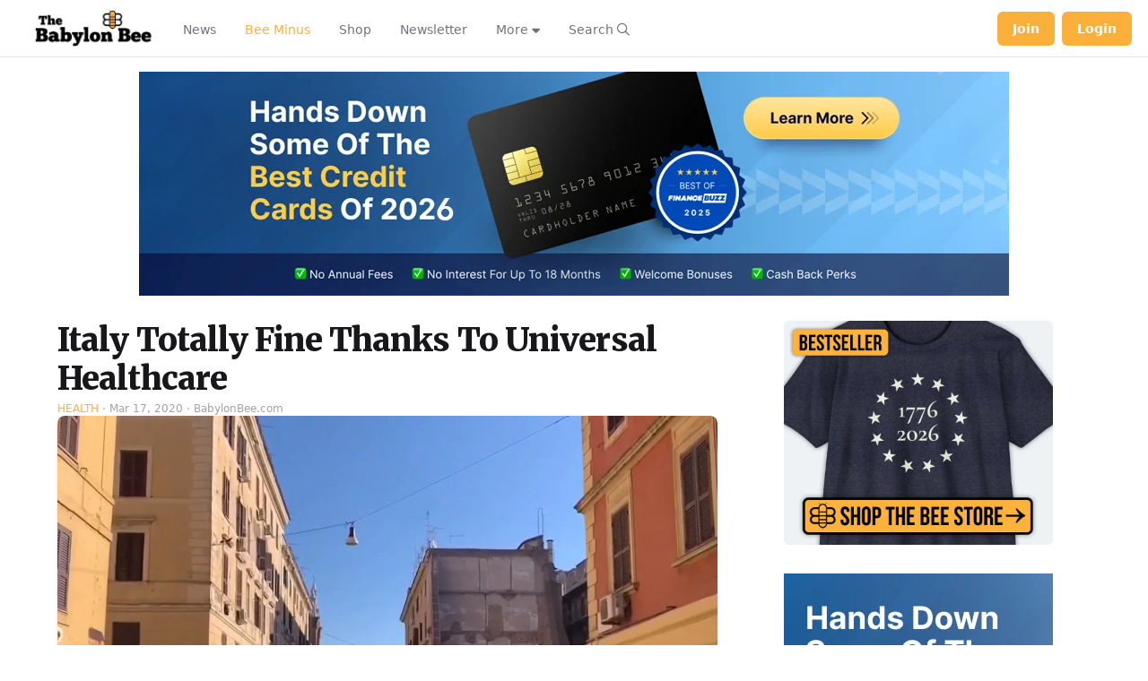

--- FILE ---
content_type: application/javascript; charset=utf-8
request_url: https://fundingchoicesmessages.google.com/f/AGSKWxXrdXZ-2Usr23oNRWjYccojnw1Na4T4LciYdLSIPFq-6lxVjwZc8K-MZWgrGqBefZ46FPaVhu2ZgIlFpRNs9eaP0LTd_eIu9CnDQz4H3bQfGSbN3uyJMAFb7erMqmwofoJJJZxyCEhF3eIQ1OTBQBxUA7Hus3tE8TxoBDCCxkSnMYNtAydrsJOHHS8=/_/content-ads./oasadfunctionlive._672x120_/ad-blacklist._adcall.
body_size: -1285
content:
window['1ee294c6-22a7-4957-b235-942234155893'] = true;